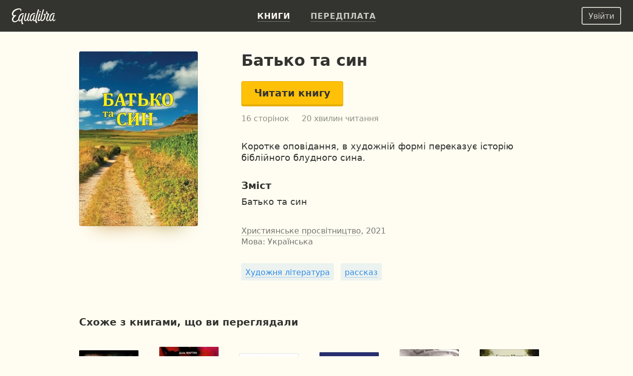

--- FILE ---
content_type: text/html; charset=UTF-8
request_url: https://equalibra.org/uk/book/batko-ta-sin/
body_size: 13731
content:
<!DOCTYPE html>
<!--[if lt IE 7]>
<html class="lt-ie9 lt-ie8 lt-ie7" prefix="og: http://ogp.me/ns#"> <![endif]-->
<!--[if IE 7]>
<html class="lt-ie9 lt-ie8" prefix="og: http://ogp.me/ns#"> <![endif]-->
<!--[if IE 8]>
<html class="lt-ie9" prefix="og: http://ogp.me/ns#"> <![endif]-->
<!--[if gt IE 8]><!-->
<html class="deploy-production"
      prefix="og: http://ogp.me/ns#" lang="uk"> <!--<![endif]-->
<head>
    <meta charset="utf-8">
    <meta http-equiv="X-UA-Compatible" content="IE=edge">
    <meta name="theme-color" content="#333330">

    <link rel="shortcut icon" type="image/x-icon" href="/favicon.ico?v=2">

    <link rel="stylesheet" media="all" href="/css/reset.css">
    <!--[if lt IE 10]>
    <link rel="stylesheet" media="all" href="/css/ie9.css">
    <![endif]-->

    <link rel="stylesheet" href="/css/style_responsive.css?v=dcca87f8f1ea774b665eff30f5700570">

    
    <link rel="apple-touch-icon" href="/apple-touch-icon.png">

    <meta property="og:type" content="book" />
<meta property="og:url" content="https://equalibra.org/uk/book/batko-ta-sin/" />
<meta property="book:release_date" content="2021" />
<meta property="book:tag" content="рассказ" />
<meta name="keywords" content="рассказ" />
<meta property="og:site_name" content="Еквалібра — електронні книги для християн" />
<meta property="fb:app_id" content="819962901364197" />
<meta property="twitter:site" content="@equalibrabooks" />
<meta property="og:title" content="Батько та син — читати книгу онлайн" />
<meta property="twitter:title" content="Батько та син — читати книгу онлайн" />
<meta property="twitter:image:alt" content="Батько та син — читати книгу онлайн" />
<meta property="og:description" content="Коротке оповідання, в художній формі переказує історію біблійного блудного сина." />
<meta property="twitter:description" content="Коротке оповідання, в художній формі переказує історію біблійного блудного сина." />
<meta name="description" content="Коротке оповідання, в художній формі переказує історію біблійного блудного сина." />
<meta property="og:image:secure_url" content="https://d348r2h59y5ilj.cloudfront.net/large/book/611a1414cf5bc4.99123454/3042-batko-ta-sin.jpg" />
<meta property="og:image" content="http://d348r2h59y5ilj.cloudfront.net/large/book/611a1414cf5bc4.99123454/3042-batko-ta-sin.jpg" />
<meta property="twitter:image" content="https://d348r2h59y5ilj.cloudfront.net/large/book/611a1414cf5bc4.99123454/3042-batko-ta-sin.jpg" />
<meta property="og:image:height" content="294" />
<meta property="og:image:width" content="200" />
<link rel="amphtml" href="https://equalibra.org/uk/amp/book/batko-ta-sin/" />
<link rel="image_src" href="https://d348r2h59y5ilj.cloudfront.net/large/book/611a1414cf5bc4.99123454/3042-batko-ta-sin.jpg" />
<link rel="canonical" href="https://equalibra.org/uk/book/batko-ta-sin/" />
<link hreflang="ru" rel="alternate" href="https://equalibra.org/ru/book/batko-ta-sin/" />
<link hreflang="uk" rel="alternate" href="https://equalibra.org/uk/book/batko-ta-sin/" />
<link hreflang="en" rel="alternate" href="https://equalibra.org/en/book/batko-ta-sin/" />
<title>Батько та син — читати книгу онлайн</title>

    <meta name="apple-mobile-web-app-title"
          content="Батько та син">

    <meta name="viewport" content="width=device-width, initial-scale=1">
    <meta name="apple-mobile-web-app-capable" content="yes">
    <meta name="mobile-web-app-capable" content="yes">
    <meta name="apple-mobile-web-app-status-bar-style" content="black">

            <meta name="apple-itunes-app" content="app-id=1154528575">
    
    <script>
        var onReady = [];
    </script>
    <script src="/js/modernizr.custom.js"></script>

            <meta property="fb:pages" content="470717269609932"/>
    
            <!-- Google Tag Manager -->
        <script>(function (w, d, s, l, i) {
                w[l] = w[l] || [];
                w[l].push({
                    'gtm.start':
                        new Date().getTime(), event: 'gtm.js'
                });
                var f = d.getElementsByTagName(s)[0],
                    j = d.createElement(s), dl = l != 'dataLayer' ? '&l=' + l : '';
                j.async = true;
                j.src =
                    'https://www.googletagmanager.com/gtm.js?id=' + i + dl;
                f.parentNode.insertBefore(j, f);
            })(window, document, 'script', 'dataLayer', 'GTM-WV3JRP');</script>
        <!-- End Google Tag Manager -->
    
            <script>
            var _rollbarConfig = {
                accessToken: "46801b330bbc4170b83e4ca880350c1d",
                captureUncaught: true,
                captureUnhandledRejections: true,
                payload: {
                    environment: "production"
                }
            };
            // Rollbar Snippet
            !function (r) {
                function e(n) {
                    if (o[n]) return o[n].exports;
                    var t = o[n] = {exports: {}, id: n, loaded: !1};
                    return r[n].call(t.exports, t, t.exports, e), t.loaded = !0, t.exports
                }

                var o = {};
                return e.m = r, e.c = o, e.p = "", e(0)
            }([function (r, e, o) {
                "use strict";
                var n = o(1), t = o(4);
                _rollbarConfig = _rollbarConfig || {}, _rollbarConfig.rollbarJsUrl = _rollbarConfig.rollbarJsUrl || "https://cdnjs.cloudflare.com/ajax/libs/rollbar.js/2.4.4/rollbar.min.js", _rollbarConfig.async = void 0 === _rollbarConfig.async || _rollbarConfig.async;
                var a = n.setupShim(window, _rollbarConfig), l = t(_rollbarConfig);
                window.rollbar = n.Rollbar, a.loadFull(window, document, !_rollbarConfig.async, _rollbarConfig, l)
            }, function (r, e, o) {
                "use strict";

                function n(r) {
                    return function () {
                        try {
                            return r.apply(this, arguments)
                        } catch (r) {
                            try {
                                console.error("[Rollbar]: Internal error", r)
                            } catch (r) {
                            }
                        }
                    }
                }

                function t(r, e) {
                    this.options = r, this._rollbarOldOnError = null;
                    var o = s++;
                    this.shimId = function () {
                        return o
                    }, "undefined" != typeof window && window._rollbarShims && (window._rollbarShims[o] = {
                        handler: e,
                        messages: []
                    })
                }

                function a(r, e) {
                    if (r) {
                        var o = e.globalAlias || "Rollbar";
                        if ("object" == typeof r[o]) return r[o];
                        r._rollbarShims = {}, r._rollbarWrappedError = null;
                        var t = new p(e);
                        return n(function () {
                            e.captureUncaught && (t._rollbarOldOnError = r.onerror, i.captureUncaughtExceptions(r, t, !0), i.wrapGlobals(r, t, !0)), e.captureUnhandledRejections && i.captureUnhandledRejections(r, t, !0);
                            var n = e.autoInstrument;
                            return e.enabled !== !1 && (void 0 === n || n === !0 || "object" == typeof n && n.network) && r.addEventListener && (r.addEventListener("load", t.captureLoad.bind(t)), r.addEventListener("DOMContentLoaded", t.captureDomContentLoaded.bind(t))), r[o] = t, t
                        })()
                    }
                }

                function l(r) {
                    return n(function () {
                        var e = this, o = Array.prototype.slice.call(arguments, 0),
                            n = {shim: e, method: r, args: o, ts: new Date};
                        window._rollbarShims[this.shimId()].messages.push(n)
                    })
                }

                var i = o(2), s = 0, d = o(3), c = function (r, e) {
                    return new t(r, e)
                }, p = function (r) {
                    return new d(c, r)
                };
                t.prototype.loadFull = function (r, e, o, t, a) {
                    var l = function () {
                        var e;
                        if (void 0 === r._rollbarDidLoad) {
                            e = new Error("rollbar.js did not load");
                            for (var o, n, t, l, i = 0; o = r._rollbarShims[i++];) for (o = o.messages || []; n = o.shift();) for (t = n.args || [], i = 0; i < t.length; ++i) if (l = t[i], "function" == typeof l) {
                                l(e);
                                break
                            }
                        }
                        "function" == typeof a && a(e)
                    }, i = !1, s = e.createElement("script"), d = e.getElementsByTagName("script")[0], c = d.parentNode;
                    s.crossOrigin = "", s.src = t.rollbarJsUrl, o || (s.async = !0), s.onload = s.onreadystatechange = n(function () {
                        if (!(i || this.readyState && "loaded" !== this.readyState && "complete" !== this.readyState)) {
                            s.onload = s.onreadystatechange = null;
                            try {
                                c.removeChild(s)
                            } catch (r) {
                            }
                            i = !0, l()
                        }
                    }), c.insertBefore(s, d)
                }, t.prototype.wrap = function (r, e, o) {
                    try {
                        var n;
                        if (n = "function" == typeof e ? e : function () {
                            return e || {}
                        }, "function" != typeof r) return r;
                        if (r._isWrap) return r;
                        if (!r._rollbar_wrapped && (r._rollbar_wrapped = function () {
                            o && "function" == typeof o && o.apply(this, arguments);
                            try {
                                return r.apply(this, arguments)
                            } catch (o) {
                                var e = o;
                                throw e && ("string" == typeof e && (e = new String(e)), e._rollbarContext = n() || {}, e._rollbarContext._wrappedSource = r.toString(), window._rollbarWrappedError = e), e
                            }
                        }, r._rollbar_wrapped._isWrap = !0, r.hasOwnProperty)) for (var t in r) r.hasOwnProperty(t) && (r._rollbar_wrapped[t] = r[t]);
                        return r._rollbar_wrapped
                    } catch (e) {
                        return r
                    }
                };
                for (var u = "log,debug,info,warn,warning,error,critical,global,configure,handleUncaughtException,handleUnhandledRejection,captureEvent,captureDomContentLoaded,captureLoad".split(","), f = 0; f < u.length; ++f) t.prototype[u[f]] = l(u[f]);
                r.exports = {setupShim: a, Rollbar: p}
            }, function (r, e) {
                "use strict";

                function o(r, e, o) {
                    if (r) {
                        var t;
                        if ("function" == typeof e._rollbarOldOnError) t = e._rollbarOldOnError; else if (r.onerror) {
                            for (t = r.onerror; t._rollbarOldOnError;) t = t._rollbarOldOnError;
                            e._rollbarOldOnError = t
                        }
                        var a = function () {
                            var o = Array.prototype.slice.call(arguments, 0);
                            n(r, e, t, o)
                        };
                        o && (a._rollbarOldOnError = t), r.onerror = a
                    }
                }

                function n(r, e, o, n) {
                    r._rollbarWrappedError && (n[4] || (n[4] = r._rollbarWrappedError), n[5] || (n[5] = r._rollbarWrappedError._rollbarContext), r._rollbarWrappedError = null), e.handleUncaughtException.apply(e, n), o && o.apply(r, n)
                }

                function t(r, e, o) {
                    if (r) {
                        "function" == typeof r._rollbarURH && r._rollbarURH.belongsToShim && r.removeEventListener("unhandledrejection", r._rollbarURH);
                        var n = function (r) {
                            var o, n, t;
                            try {
                                o = r.reason
                            } catch (r) {
                                o = void 0
                            }
                            try {
                                n = r.promise
                            } catch (r) {
                                n = "[unhandledrejection] error getting `promise` from event"
                            }
                            try {
                                t = r.detail, !o && t && (o = t.reason, n = t.promise)
                            } catch (r) {
                                t = "[unhandledrejection] error getting `detail` from event"
                            }
                            o || (o = "[unhandledrejection] error getting `reason` from event"), e && e.handleUnhandledRejection && e.handleUnhandledRejection(o, n)
                        };
                        n.belongsToShim = o, r._rollbarURH = n, r.addEventListener("unhandledrejection", n)
                    }
                }

                function a(r, e, o) {
                    if (r) {
                        var n, t,
                            a = "EventTarget,Window,Node,ApplicationCache,AudioTrackList,ChannelMergerNode,CryptoOperation,EventSource,FileReader,HTMLUnknownElement,IDBDatabase,IDBRequest,IDBTransaction,KeyOperation,MediaController,MessagePort,ModalWindow,Notification,SVGElementInstance,Screen,TextTrack,TextTrackCue,TextTrackList,WebSocket,WebSocketWorker,Worker,XMLHttpRequest,XMLHttpRequestEventTarget,XMLHttpRequestUpload".split(",");
                        for (n = 0; n < a.length; ++n) t = a[n], r[t] && r[t].prototype && l(e, r[t].prototype, o)
                    }
                }

                function l(r, e, o) {
                    if (e.hasOwnProperty && e.hasOwnProperty("addEventListener")) {
                        for (var n = e.addEventListener; n._rollbarOldAdd && n.belongsToShim;) n = n._rollbarOldAdd;
                        var t = function (e, o, t) {
                            n.call(this, e, r.wrap(o), t)
                        };
                        t._rollbarOldAdd = n, t.belongsToShim = o, e.addEventListener = t;
                        for (var a = e.removeEventListener; a._rollbarOldRemove && a.belongsToShim;) a = a._rollbarOldRemove;
                        var l = function (r, e, o) {
                            a.call(this, r, e && e._rollbar_wrapped || e, o)
                        };
                        l._rollbarOldRemove = a, l.belongsToShim = o, e.removeEventListener = l
                    }
                }

                r.exports = {captureUncaughtExceptions: o, captureUnhandledRejections: t, wrapGlobals: a}
            }, function (r, e) {
                "use strict";

                function o(r, e) {
                    this.impl = r(e, this), this.options = e, n(o.prototype)
                }

                function n(r) {
                    for (var e = function (r) {
                        return function () {
                            var e = Array.prototype.slice.call(arguments, 0);
                            if (this.impl[r]) return this.impl[r].apply(this.impl, e)
                        }
                    }, o = "log,debug,info,warn,warning,error,critical,global,configure,handleUncaughtException,handleUnhandledRejection,_createItem,wrap,loadFull,shimId,captureEvent,captureDomContentLoaded,captureLoad".split(","), n = 0; n < o.length; n++) r[o[n]] = e(o[n])
                }

                o.prototype._swapAndProcessMessages = function (r, e) {
                    this.impl = r(this.options);
                    for (var o, n, t; o = e.shift();) n = o.method, t = o.args, this[n] && "function" == typeof this[n] && ("captureDomContentLoaded" === n || "captureLoad" === n ? this[n].apply(this, [t[0], o.ts]) : this[n].apply(this, t));
                    return this
                }, r.exports = o
            }, function (r, e) {
                "use strict";
                r.exports = function (r) {
                    return function (e) {
                        if (!e && !window._rollbarInitialized) {
                            r = r || {};
                            for (var o, n, t = r.globalAlias || "Rollbar", a = window.rollbar, l = function (r) {
                                return new a(r)
                            }, i = 0; o = window._rollbarShims[i++];) n || (n = o.handler), o.handler._swapAndProcessMessages(l, o.messages);
                            window[t] = n, window._rollbarInitialized = !0
                        }
                    }
                }
            }]);
            // End Rollbar Snippet
        </script>
    
</head>
<body>
<header>
            <!-- Google Tag Manager (noscript) -->
        <noscript>
            <iframe src="https://www.googletagmanager.com/ns.html?id=GTM-WV3JRP"
                    height="0" width="0" style="display:none;visibility:hidden"></iframe>
        </noscript>
        <!-- End Google Tag Manager (noscript) -->
        
            <span itemscope class="hidden" itemtype="https://schema.org/BreadcrumbList">
        <span itemprop="itemListElement" itemscope itemtype="https://schema.org/ListItem">
            <a href="/" id="/" itemscope itemtype="https://schema.org/WebPage" itemprop="item">
                <span itemprop="name">Главная</span>
            </a>
            <meta itemprop="position" content="1"/>
        </span>

                
        <span>
            <span itemprop="itemListElement" itemscope itemtype="https://schema.org/ListItem">
                <a href="/uk/library/" id="/uk/library/" itemscope itemtype="https://schema.org/WebPage"
                   itemprop="item">
                    <span itemprop="name">Бібліотека</span>
                </a>
                <meta itemprop="position" content="2"/>
            </span>


                
        <span>
            <span itemprop="itemListElement" itemscope itemtype="https://schema.org/ListItem">
                <a href="/uk/category/fiction/" id="/uk/category/fiction/" itemscope itemtype="https://schema.org/WebPage"
                   itemprop="item">
                    <span itemprop="name">Художня література</span>
                </a>
                <meta itemprop="position" content="3"/>
            </span>


        
                    </span>
                </span>
            </span>
    

    <div class="mainMenu menu">
        <div class="widget widget-menu-new widget-MenuNew"><a href="/uk/index/" id="big-logo">
    <svg xmlns="http://www.w3.org/2000/svg" width="88" height="32" fill="currentColor" role="img" aria-labelledby="svg-big-logo-title">
        <title id="svg-big-logo-title">Еквалібра — електронні книги для християн</title>
        <path d="M57.65 8.03c.59-.36 1.24-.75.82-1.67-.5-1.13-2.01-.78-2.01-.78-.29.61-.79 1.67-.53 2.22.3.64 1.14.59 1.72.23m-2.93-4.15c.18-.59.33-1 .12-1.37-.55-.97-2.12-.6-2.12-.6a304.13 304.13 0 00-5.23 19.82l-.1.65c-.58.85-1.27 1.62-2 1.72-.72.1-1.44-.5-.9-2.77.63-2.73 1.12-4.6 1.85-6.92.18-.58.24-.89.03-1.21-.58-.86-1.76-.57-1.76-.57a83.65 83.65 0 00-1.94 6.85c-.58 2.1-2.58 4.71-3.61 4.38-.87-.28-1.17-2.24-.58-4.96.58-2.62 2.09-5.65 4.11-6.85a5.7 5.7 0 013.78-.89c.42.04.98.23 1.1.28.34-.72-.12-1.72-1.11-1.97a7.25 7.25 0 00-4.37.54c-2.95 1.3-4.95 4.6-5.63 8.22-.24 1.25-.3 2.33-.23 3.27-.75 1.24-1.84 2.67-2.66 2.31-.45-.2-.5-1.24-.46-1.7.2-2.25.95-5.1 2.82-10.69.26-.7.3-1.1-.03-1.47-.53-.57-1.84-.42-1.84-.42a118.51 118.51 0 00-2.87 10.06c-.4 1.72-2.46 4.83-3.65 4.34-.7-.28-.63-1.94-.56-2.7.2-2.34 1.12-5.29 2.58-10.05.09-.29.38-.89-.07-1.27-.7-.6-1.86-.35-1.86-.35-1.41 4.27-2.8 9.35-2.8 12.79 0 2.62 1.78 3.39 2.44 3.4 2.15 0 3.95-3.16 3.95-3.16.1 1.84.7 2.98 1.76 3.14 1.15.18 2.57-1.24 3.55-2.52.46 1.52 1.32 2.35 2.13 2.52 1.88.37 3.96-3 3.96-3s.37 2.7 2.09 3c.96.17 1.85-.36 2.65-1.2a9.5 9.5 0 001.14 4.17c.33.6 1.28 1 2.08.67.92-.38.94-1.16.94-1.16-1.07-1.14-2.35-3.55-1.56-6.98 1.2-5.21 2.58-10.2 4.86-17.35"/>
        <path d="M87.08 21.5c-.2 1.56-1.39 2.73-2.25 2.57-.5-.1-.98-.47-.87-2.28.17-2.63 1.1-5.12 1.9-7.39.2-.57.27-.76.02-1.21-.47-.83-1.73-.57-1.73-.57a53.73 53.73 0 00-1.99 6.84c-.55 1.97-2.53 4.7-3.55 4.37-.85-.28-1.14-2.24-.56-4.95.56-2.62 2.05-5.65 4.04-6.84.95-.57 2.39-1.19 4.8-.61.4-.77.04-1.52-.97-1.85a6.4 6.4 0 00-4.42.42c-2.9 1.3-4.87 4.6-5.54 8.21-.19 1-.26 1.9-.24 2.7-.56 1.46-1.8 2.82-2.77 3.16-.69.24-1.27.14-1.35-1.1-.17-2.84 1.58-5.9 3.38-10.15.68-1.6.39-1.97-.45-2.17-1.48-.35-2.32-.72-3.16-2.19.34-1.3.1-2.3.1-2.3-.71-.5-1.7-.43-2.08.2-.27.45-.15 1.2.11 1.88-.2 1.88-.85 2.98-2.19 3.66-.44-.8-1.43-1.27-2.26-.82-1.2.65-.72 2.15-.72 2.15s.69.15 1.51.1c.24 3.4-.68 7.34-3.1 9.49-1.9 1.67-3.78 1.49-2.5-3.36 1.36-5.18 2.1-8.08 4.07-14.45.38-1.24.77-2.12.44-2.61-.55-.85-1.96-.47-1.96-.47A334.6 334.6 0 0058.2 19c-.24.97-.35 1.88-.36 2.69-1.04 1.17-3 2.56-3.32 1.25-.24-1.03 1.3-6.32 2.83-10.82.2-.59.35-1.06-.06-1.53-.52-.6-1.86-.42-1.86-.42-1.14 3.79-2.38 8.3-3.07 11.52-.53 2.5.37 3.62 1.33 3.95 1.46.49 3.27-1.09 4.33-2.27.34 1.33 1.13 2.18 2.4 2.34 1.04.13 2.93-.72 4.32-2 2.23-2.06 3.91-6.17 3.08-10.87 1.14-.49 2.13-1.6 2.9-2.82.51.77.7 1.4 1.67 2.04-.61 2.4-2.3 5.84-2.85 8.28-.88 3.98 1.04 5.53 2.84 5.38 1.57-.14 2.81-1.47 3.6-2.72.44 1.67 1.33 2.6 2.17 2.77 1.84.38 3.87-3.07 3.87-3.07s.3 2.65 2.14 3.02c1.3.26 2.53-.28 3.35-1.7.35-.61.87-2.2-.42-2.51M22.71 9.75c-4.81 0-7.5 3.24-8.98 7.45a11.13 11.13 0 00-.63 4.64c-1.37 1.52-3.3 3.12-5.4 3.8C2.22 27.4 1.2 20.8 6 16.82c.43-.36 1.38-1.17 2.43-1.88.86-.59.05-1.32-1.24-1.46-.92-.1-1.7.44-3.01.1-1.47-.37-1.85-2.2-1.15-4 1.78-4.55 7.25-7.35 11.64-7.52 2.02-.08 2.78.52 2.94 1.13.18.69-.15 1.52-1.07 1.97.6.95 3.38-.1 2.8-2.59-.28-1.16-1.7-2.46-4.4-2.57C9.36-.22 2.56 2.82.45 8.51c-1.08 2.91-.23 6.4 2.67 7.01l.08.02c-6.15 6.72-1.86 13.23 3.37 12.42 3.16-.49 5.52-2.54 6.95-4.1a4.4 4.4 0 001.52 2.2c2.07 1.4 4.37-2.88 4.33-2.7-.6 3.07-.1 5.8.56 7.49.34.89.8 1.36 1.35 1.4 1.14.07 1.84-.54 1.89-1.44-1.62-1.9-1.96-5.23-1.76-6.85.32-2.6 2.17-8.93 2.27-9.26.15-.45.16-.8-.06-1.11-.5-.7-1.73-.44-1.73-.44-1 3.21-1.14 3.8-1.94 6.86-.67 1.52-2.89 5.2-4.08 4.13-.78-.7-1.09-2.47-.18-5.6.84-2.9 2.64-5.34 4.57-6.25a6.39 6.39 0 013.62-.63c.2.02.66.13.66.13.63-1.02-.47-2.04-1.83-2.04"/>
    </svg>
</a>
<a href="/uk/index/" id="small-logo">
    <svg xmlns="http://www.w3.org/2000/svg" width="27" height="32" fill="currentColor" role="img" aria-labelledby="svg-small-logo-title">
        <title id="svg-small-logo-title">Еквалібра — електронні книги для християн</title>
        <path d="M22.68 9.68c-4.81 0-7.5 3.2-8.97 7.39a10.96 10.96 0 00-.62 4.6c-1.38 1.5-3.31 3.1-5.4 3.76-5.47 1.75-6.5-4.78-1.7-8.74.43-.35 1.38-1.15 2.43-1.86.86-.58.05-1.3-1.24-1.45-.91-.1-1.7.44-3 .11-1.47-.37-1.85-2.2-1.15-3.98C4.81 5 10.27 2.2 14.65 2.05c2.01-.07 2.77.51 2.93 1.12.19.69-.14 1.52-1.06 1.96.6.94 3.37-.1 2.79-2.57-.28-1.15-1.7-2.44-4.4-2.55C9.36-.22 2.57 2.8.46 8.44c-1.08 2.9-.23 6.36 2.66 6.96l.09.02c-6.15 6.66-1.87 13.12 3.36 12.32 3.16-.48 5.51-2.52 6.94-4.07.36 1 .9 1.77 1.51 2.19 2.07 1.39 4.37-2.86 4.33-2.68-.6 3.04-.09 5.75.56 7.43.34.88.8 1.35 1.35 1.38 1.13.08 1.83-.53 1.88-1.42-1.6-1.89-1.95-5.19-1.75-6.8.31-2.57 2.16-8.86 2.27-9.18.14-.45.16-.8-.07-1.11-.49-.7-1.73-.43-1.73-.43-.99 3.19-1.13 3.77-1.93 6.8-.67 1.5-2.88 5.16-4.08 4.1-.77-.69-1.08-2.45-.17-5.56.84-2.87 2.63-5.3 4.56-6.2a6.4 6.4 0 014.28-.5c.62-1-.48-2.01-1.84-2.01"/>
    </svg>
</a>
<div class="menu-actions" itemscope itemtype="http://schema.org/SiteNavigationElement">
    <ul>
                    <li><a href="/uk/library/" class="active"><b>Книги</b></a></li>
                <li><a href="/uk/pricing/"><b>Передплата</b></a></li>
        <li class="mobile-menu">
            <div class="mobile-menu-button"><img src="/img/expand-more-white.svg" alt="expand menu" width="24" height="24"></div>
        </li>
    </ul>
</div>
<div class="menu-mobile">
    <ul>
                <li><a href="/uk/pricing/"><b>Передплата</b></a></li>
    </ul>
</div></div>        <aside>
            <div class="widget widget-menu-user-new widget-UserMenuNew"><button class="btn-white-inverse btn-sm login-button" id="login-button" rel="popup" rev="#modal-login">Увійти</button></div>        </aside>
    </div>
    <div class="secondary">
        <div class="container">
            <div class="top"></div>
            <div class="section">
                            </div>
            <aside>
                            </aside>
        </div>
        <div class="clear"></div>
    </div>
</header>

<div class="main_top">
    <div class="container">
            </div>
</div>

<section class="main">
    <div class="section">
        <div class="widget widget-responsive-book-info widget-ResponsiveBookInfo"><style>
        .widget-ResponsiveBookInfo .cover {
            width: 240px;
            height: 353px;
        }

        @media (max-width: 767px) {
            .widget-ResponsiveBookInfo .cover {
                width: 200px;
                height: 294px;
            }
        }

        @media (min-width: 1400px) {
            .widget-ResponsiveBookInfo .cover {
                width: 350px;
                height: 515px;
            }
        }
    </style>

<div class="content">
    <div class="book-page-content" itemscope itemtype="http://schema.org/Book">
        <span itemprop="bookFormat" itemscope itemtype="http://schema.org/EBook"></span>
        <div class="book-cover-big">
            <div class="fixed-layer">
                <div class="cover-margin">

                    <div class="cover-frame">
                        <img src="https://d348r2h59y5ilj.cloudfront.net/extralarge/book/611a1414cf5bc4.99123454/3042-batko-ta-sin.jpg"
                             srcset="https://d348r2h59y5ilj.cloudfront.net/medium2x/book/611a1414cf5bc4.99123454/3042-batko-ta-sin.jpg 240w, https://d348r2h59y5ilj.cloudfront.net/extralarge/book/611a1414cf5bc4.99123454/3042-batko-ta-sin.jpg 350w, https://d348r2h59y5ilj.cloudfront.net/medium3x/book/611a1414cf5bc4.99123454/3042-batko-ta-sin.jpg 480w, https://d348r2h59y5ilj.cloudfront.net/extralarge2x/book/611a1414cf5bc4.99123454/3042-batko-ta-sin.jpg 700w"
                             sizes="(max-width: 1399px) 240px, 350px"
                             style="background-color: #D7A147"
                             class="cover"
                             loading="lazy"
                             title="Батько та син"
                             alt="Батько та син">
                        <div class="blured-cover">
                            <img src="https://d348r2h59y5ilj.cloudfront.net/micro/book/611a1414cf5bc4.99123454/3042-batko-ta-sin.jpg" itemprop="image" alt="Батько та син">
                        </div>
                    </div>

                    <div class="hidden-read-button">
                                    <button data-id="3042" data-type="trial"
                                            class="open-reader btn-yellow">Читати книгу</button>

                    </div>


                </div>
            </div>
        </div>
        <div class="page-content">
            <div class="mr book-main-information">
                <div class="cover-row">
                    <div class="cover-frame">
                        <img src="https://d348r2h59y5ilj.cloudfront.net/medium2x/book/611a1414cf5bc4.99123454/3042-batko-ta-sin.jpg"
                             srcset="https://d348r2h59y5ilj.cloudfront.net/large/book/611a1414cf5bc4.99123454/3042-batko-ta-sin.jpg 200w, https://d348r2h59y5ilj.cloudfront.net/large2x/book/611a1414cf5bc4.99123454/3042-batko-ta-sin.jpg 400w, https://d348r2h59y5ilj.cloudfront.net/medium2x/book/611a1414cf5bc4.99123454/3042-batko-ta-sin.jpg 240w, https://d348r2h59y5ilj.cloudfront.net/medium3x/book/611a1414cf5bc4.99123454/3042-batko-ta-sin.jpg 480w"
                             sizes="(max-width: 767px) 200px, 240px"
                             class="cover"
                             loading="lazy"
                             title="Батько та син"
                             alt="Батько та син"
                             style="background: #D7A147"
                        >
                        <div class="blured-cover">
                            <img src="https://d348r2h59y5ilj.cloudfront.net/large/book/611a1414cf5bc4.99123454/3042-batko-ta-sin.jpg" alt="Батько та син">
                        </div>
                    </div>
                </div>
                <div class="book-header">
                    <h1 itemprop="name">Батько та син</h1>
                </div>

                            <button data-id="3042" data-type="trial"
                                    class="open-reader btn-yellow" id="readButton">Читати книгу</button>


                    <div class="book-counters">
                        <span>16 сторінок</span>
                            <span class="book-counters-hours">20 хвилин читання</span>
                    </div>

            </div>
            <div class="clear"></div>
            <div class="mr book-description">
                <div class="book-description-text" itemprop="description">
                    <p>Коротке оповідання, в художній формі переказує історію біблійного блудного сина.</p>

                </div>
            </div>

                <div class="mr book-content">
                    <h3>Зміст</h3>
                    <div class="book-description-content">
                        <p>Батько та син</p>
                    </div>
                </div>

            <div class="mr book-information">
                <span itemprop="publisher"
                                     itemscope
                                     itemtype="https://schema.org/Organization"><meta
                        itemprop="name"
                        content="Християнське просвітництво"><a
                        itemprop="url"
                        href="/uk/publisher/christian-enlightenment/"
                >Християнське просвітництво</a></span>,
                2021 

                    <br>

                
                    <meta itemprop="inLanguage" content="ukr"/>Мова: Українська
                    <br>
                
            </div>

                <ul class="mr tags">
                            <li><a data-type="category" href="/uk/category/fiction/">Художня література</a></li>
                            <li><a data-type="tag" href="/uk/tag/рассказ/">рассказ</a></li>
                </ul>

        </div>
    </div>

    <div class="clear"></div>
</div></div><div class="widget widget-books-interesting widget-ResponsiveBooksSlider"><div class="content">
            <div class="mr recommend-books-block">
                <h3>Схоже з книгами, що ви переглядали</h3>
            </div>

        <div class="slider-books recommend-books">
                <div class="small-book-block">
                    <a href="/uk/book/time-for-truth-a-challenge-to-skeptics/">
                        <div class="wrapper">
                            <div class="cover-frame small-cover-frame"><img src="https://d348r2h59y5ilj.cloudfront.net/medium/book/5fb0f49a3d2805.55858886/642-time-for-truth-a-challenge-to-skeptics.jpg"
                                                                            srcset="https://d348r2h59y5ilj.cloudfront.net/medium2x/book/5fb0f49a3d2805.55858886/642-time-for-truth-a-challenge-to-skeptics.jpg 2x"
                                                                            alt="Time for Truth: A Challenge to Skeptics"
                                                                            style="background-color: #A37553"
                                                                            loading="lazy"
                                                                            class="cover small-cover"></div>
                        </div>
                    </a>
                    <a href="/uk/book/time-for-truth-a-challenge-to-skeptics/" class="title">Time for Truth: A Challenge to Skeptics</a>
                            <a href="/uk/author/steve-copland/" class="author">Steve Copland</a>
                    <span class="new-badge-free">Безкоштовно</span>
                </div>
                <div class="small-book-block">
                    <a href="/uk/book/est-li-tam-kto-nibud-poisk-smysla-v-zaputannom-mire/">
                        <div class="wrapper">
                            <div class="cover-frame small-cover-frame"><img src="https://d348r2h59y5ilj.cloudfront.net/medium/book/5fb0e129bb7214.02414565/2137-est-li-tam-kto-nibud-poisk-smysla-v-zaputannom-mire.jpg"
                                                                            srcset="https://d348r2h59y5ilj.cloudfront.net/medium2x/book/5fb0e129bb7214.02414565/2137-est-li-tam-kto-nibud-poisk-smysla-v-zaputannom-mire.jpg 2x"
                                                                            alt="Есть ли там кто-нибудь? Поиск смысла в запутанном мире"
                                                                            style="background-color: #A51338"
                                                                            loading="lazy"
                                                                            class="cover small-cover"></div>
                        </div>
                    </a>
                    <a href="/uk/book/est-li-tam-kto-nibud-poisk-smysla-v-zaputannom-mire/" class="title">Есть ли там кто-нибудь? Поиск смысла в запутанном мире</a>
                            <a href="/uk/author/dave-martin/" class="author">Дэйв Мартин</a>
                    <span class="new-badge-free">Безкоштовно</span>
                </div>
                <div class="small-book-block">
                    <a href="/uk/book/hristos-i-kultura-novyy-vzglyad/">
                        <div class="wrapper">
                            <div class="cover-frame small-cover-frame"><img src="https://d348r2h59y5ilj.cloudfront.net/medium/book/5fb0dd09c1bf01.77877660/2426-hristos-i-kultura-novyy-vzglyad.jpg"
                                                                            srcset="https://d348r2h59y5ilj.cloudfront.net/medium2x/book/5fb0dd09c1bf01.77877660/2426-hristos-i-kultura-novyy-vzglyad.jpg 2x"
                                                                            alt="Христос и культура: новый взгляд"
                                                                            style="background-color: #301117"
                                                                            loading="lazy"
                                                                            class="cover small-cover"></div>
                        </div>
                    </a>
                    <a href="/uk/book/hristos-i-kultura-novyy-vzglyad/" class="title">Христос и культура: новый взгляд</a>
                            <a href="/uk/author/donald-carson/" class="author">Дональд Карсон</a>
                    <span class="new-badge-free">Безкоштовно</span>
                </div>
                <div class="small-book-block">
                    <a href="/uk/book/nevidimye-ruki/">
                        <div class="wrapper">
                            <div class="cover-frame small-cover-frame"><img src="https://d348r2h59y5ilj.cloudfront.net/medium/book/5fb0f97d7f2f50.36398763/161-nevidimye-ruki.jpg"
                                                                            srcset="https://d348r2h59y5ilj.cloudfront.net/medium2x/book/5fb0f97d7f2f50.36398763/161-nevidimye-ruki.jpg 2x"
                                                                            alt="Невидимые руки"
                                                                            style="background-color: #272F70"
                                                                            loading="lazy"
                                                                            class="cover small-cover"></div>
                        </div>
                    </a>
                    <a href="/uk/book/nevidimye-ruki/" class="title">Невидимые руки</a>
                            <a href="/uk/author/vera-kuschnir/" class="author">Вера Кушнир</a>
                    
                </div>
                <div class="small-book-block">
                    <a href="/uk/book/revnost-po-vere-dva-vzglyada-na-fundamentalizm/">
                        <div class="wrapper">
                            <div class="cover-frame small-cover-frame"><img src="https://d348r2h59y5ilj.cloudfront.net/medium/book/5fb0e6bff00a10.29504312/1717-revnost-po-vere-dva-vzglyada-na-fundamentalizm.jpg"
                                                                            srcset="https://d348r2h59y5ilj.cloudfront.net/medium2x/book/5fb0e6bff00a10.29504312/1717-revnost-po-vere-dva-vzglyada-na-fundamentalizm.jpg 2x"
                                                                            alt="Ревность по вере? Два взгляда на фундаментализм"
                                                                            style="background-color: #3C3431"
                                                                            loading="lazy"
                                                                            class="cover small-cover"></div>
                        </div>
                    </a>
                    <a href="/uk/book/revnost-po-vere-dva-vzglyada-na-fundamentalizm/" class="title">Ревность по вере? Два взгляда на фундаментализм</a>
                            <a href="/uk/author/timofey-alferov/" class="author">Тимофей Алфёров,</a>
                            <a href="/uk/author/ales-dubrovskii/" class="author">Алесь Дубровский</a>
                    <span class="new-badge-free">Безкоштовно</span>
                </div>
                <div class="small-book-block">
                    <a href="/uk/book/10-zapovedey-dlya-suprugov/">
                        <div class="wrapper">
                            <div class="cover-frame small-cover-frame"><img src="https://d348r2h59y5ilj.cloudfront.net/medium/book/691f4f3476fb50.59282635/4596-10-zapovedey-dlya-suprugov.jpg"
                                                                            srcset="https://d348r2h59y5ilj.cloudfront.net/medium2x/book/691f4f3476fb50.59282635/4596-10-zapovedey-dlya-suprugov.jpg 2x"
                                                                            alt="10 заповедей для супругов"
                                                                            style="background-color: #958B56"
                                                                            loading="lazy"
                                                                            class="cover small-cover"></div>
                        </div>
                    </a>
                    <a href="/uk/book/10-zapovedey-dlya-suprugov/" class="title">10 заповедей для супругов</a>
                            <a href="/uk/author/glover-shipp/" class="author">Гловер Шипп</a>
                    
                </div>
                <div class="small-book-block">
                    <a href="/uk/book/prakticheskaya-hristianskaya-teologiya/">
                        <div class="wrapper">
                            <div class="cover-frame small-cover-frame"><img src="https://d348r2h59y5ilj.cloudfront.net/medium/book/5fb0edf69db947.30969451/1167-prakticheskaya-hristianskaya-teologiya.jpg"
                                                                            srcset="https://d348r2h59y5ilj.cloudfront.net/medium2x/book/5fb0edf69db947.30969451/1167-prakticheskaya-hristianskaya-teologiya.jpg 2x"
                                                                            alt="Практическая христианская теология"
                                                                            style="background-color: #017276"
                                                                            loading="lazy"
                                                                            class="cover small-cover"></div>
                        </div>
                    </a>
                    <a href="/uk/book/prakticheskaya-hristianskaya-teologiya/" class="title">Практическая христианская теология</a>
                            <a href="/uk/author/floyd-h-barackman/" class="author">Флойд Х. Баракман</a>
                    <span class="new-badge-free">Безкоштовно</span>
                </div>
                <div class="small-book-block">
                    <a href="/uk/book/suschestvuet-li-bog/">
                        <div class="wrapper">
                            <div class="cover-frame small-cover-frame"><img src="https://d348r2h59y5ilj.cloudfront.net/medium/book/5fb0dfcd2d2f74.16827028/2230-suschestvuet-li-bog.jpg"
                                                                            srcset="https://d348r2h59y5ilj.cloudfront.net/medium2x/book/5fb0dfcd2d2f74.16827028/2230-suschestvuet-li-bog.jpg 2x"
                                                                            alt="Существует ли Бог"
                                                                            style="background-color: #3C92C5"
                                                                            loading="lazy"
                                                                            class="cover small-cover"></div>
                        </div>
                    </a>
                    <a href="/uk/book/suschestvuet-li-bog/" class="title">Существует ли Бог</a>
                            <a href="/uk/author/don-batten/" class="author">Дон Баттен,</a>
                            <a href="/uk/author/jonathan-sarfati/" class="author">Джонатан Сарфати</a>
                    <span class="new-badge-free">Безкоштовно</span>
                </div>
                <div class="small-book-block">
                    <a href="/uk/book/v-strane-solntsa-tri-druga/">
                        <div class="wrapper">
                            <div class="cover-frame small-cover-frame"><img src="https://d348r2h59y5ilj.cloudfront.net/medium/book/5fb0f919c500a6.22451794/190-v-strane-solntsa-tri-druga.jpg"
                                                                            srcset="https://d348r2h59y5ilj.cloudfront.net/medium2x/book/5fb0f919c500a6.22451794/190-v-strane-solntsa-tri-druga.jpg 2x"
                                                                            alt="В Стране солнца · Три друга"
                                                                            style="background-color: #FEF200"
                                                                            loading="lazy"
                                                                            class="cover small-cover"></div>
                        </div>
                    </a>
                    <a href="/uk/book/v-strane-solntsa-tri-druga/" class="title">В Стране солнца · Три друга</a>
                            <a href="/uk/author/kristina-royova/" class="author">Кристина Рой</a>
                    
                </div>
                <div class="small-book-block">
                    <a href="/uk/book/prosto-hristianstvo-pohorony-velikogo-mifa/">
                        <div class="wrapper">
                            <div class="cover-frame small-cover-frame"><img src="https://d348r2h59y5ilj.cloudfront.net/medium/book/5fb0faf6872193.18693151/22-prosto-hristianstvo-pohorony-velikogo-mifa.jpg"
                                                                            srcset="https://d348r2h59y5ilj.cloudfront.net/medium2x/book/5fb0faf6872193.18693151/22-prosto-hristianstvo-pohorony-velikogo-mifa.jpg 2x"
                                                                            alt="Просто христианство • Похороны великого мифа"
                                                                            style="background-color: #C8AB67"
                                                                            loading="lazy"
                                                                            class="cover small-cover"></div>
                        </div>
                    </a>
                    <a href="/uk/book/prosto-hristianstvo-pohorony-velikogo-mifa/" class="title">Просто христианство • Похороны великого мифа</a>
                            <a href="/uk/author/clive-staples-lewis/" class="author">Клайв Стейплз Льюис</a>
                    
                </div>
        </div>
    </div></div><div class="widget widget-book-reviews widget-ResponsiveBookReviews"></div><div class="widget widget-unlimited-reading widget-ResponsiveUnlimitedReadingBanner"><div class="content">
    <a href="/uk/pricing/">
        <div class="mr banner2-flex">
            <div class="flex-col1"><img src="/img/equalibra-summer-reading_1x.png" srcset="/img/equalibra-summer-reading_2x.png 2x" alt="Безлімітне читання за передплатою"></div>
            <div class="flex-col2"><span>Безлімітне читання за передплатою</span><br>
                <button type="button" class="btn-yellow btn-sm">Передплатити</button></div>
            <div class="flex-col3"></div>
            <div class="background"></div>
        </div>
    </a>
</div></div><div class="widget widget-responsive-book-author widget-ResponsiveBookAuthor"></div><div class="widget widget-books-author widget-ResponsiveBooksSlider"></div><div class="widget widget-responsive-book-collection widget-ResponsiveBookInCollection"></div><div class="widget widget-responsive-books-seo-text widget-ResponsiveBookSeoText"><div class="content">

    <div class="mr book-footer-text">
        «Батько та син»
 можна читати онлайн або через мобільний додаток, який з часом дозволить завантажити книгу для читання офлайн. Передплата в Еквалібрі відкриває всі книги з бібліотеки для безлімітного читання, а безкоштовні книги можна читати навіть без реєстрації.
    </div>

</div></div><div class="widget widget-responsive-apps-banner widget-ResponsiveAppsBanner"><div class="content">
    <div class="mr banner1">
        <table class="table">
            <tr>
                <td class="col1"><img src="/img/equalibra-app_1x.png" srcset="/img/equalibra-app_2x.png 2x" alt="Читайте у додатку"></td>
                <td class="col2"><span>Читайте у додатку</span></td>
                <td class="col3"><a href="https://itunes.apple.com/us/app/equalibra-ebooks-for-christians/id1154528575?mt=8"
                                    target="_blank" rel="nofollow"><img src="/img/buttons/2x/AppStore_uk.png" srcset="/img/buttons/2x/AppStore_uk.png 2x" alt="Читайте у додатку"></a> <a
                    href="https://play.google.com/store/apps/details?id=com.equalibra.app"
                    target="_blank" rel="nofollow"><img src="/img/buttons/2x/PlayMarket_uk.png" srcset="/img/buttons/2x/PlayMarket_uk.png 2x" alt="Читайте у додатку"></a></td>
                <td class="col4"><a href="/app" rel="nofollow"><svg xmlns="http://www.w3.org/2000/svg" width="24" height="24" fill="currentColor" viewBox="0 0 24 24">
                    <path d="M12 4l-1.4 1.4 5.6 5.6H4v2h12.2l-5.6 5.6L12 20l8-8z"/>
                </svg></a></td>
            </tr>
        </table>
        <div class="background"></div>
    </div>
</div></div>    </div>
    <aside>
            </aside>
</section>

<div class="content">
    <footer>
        <div class="section">
            <div class="widget widget-menu-footer widget-ResponsiveFooter"><div class="footer mr">
    <div class="col-1">
        ІНФОРМАЦІЯ
        <ul>
            <li><a href="/uk/owners/">Правовласникам</a></li>
            <li><a href="/uk/terms/">Угода користувача</a></li>
            <li><a href="/uk/reader/">Читалка</a></li>
            <li><a href="/uk/blog/">Блог</a></li>
        </ul>
    </div>
    <div class="col-2">
        ПОСИЛАННЯ
        <ul>
            <li><a href="/uk/pricing/">Передплатити</a></li>
            <li><a href="/uk/settings/referrals/invite/">Запросити друзів</a></li>
            <li><a href="/uk/contacts/">Зв&#039;язатися з нами</a></li>
            <li><a href="/uk/help/">Довідковий центр</a></li>
        </ul>
    </div>
    <div class="col-3">
        ЕКВАЛІБРА © 2012–2025<br>

        <div class="social-links">
            <a href="https://www.instagram.com/equalibrabooks" target="_blank" rel="nofollow"><svg xmlns="http://www.w3.org/2000/svg" width="32" height="32" fill="currentColor">
                <path d="M10.2 1.6h11.6c4.7 0 8.5 3.7 8.6 8.3v11.9c0 4.7-3.7 8.5-8.3 8.6H10.2a8.6 8.6 0 01-8.6-8.3V10.2c0-4.7 3.7-8.5 8.3-8.6h11.9zm11.6 2.9H10.2c-3 0-5.6 2.4-5.7 5.5V21.8c0 3 2.4 5.6 5.5 5.7H21.8c3 0 5.6-2.4 5.7-5.5V10.2c0-3.2-2.5-5.7-5.7-5.7zM16 8.6a7.4 7.4 0 110 14.8 7.4 7.4 0 010-14.8zm0 2.9a4.5 4.5 0 100 9 4.5 4.5 0 000-9zM23.8 7a2 2 0 110 4 2 2 0 010-4z"/>
            </svg></a>
            <a href="https://www.facebook.com/equalibra" target="_blank" rel="nofollow"><svg xmlns="http://www.w3.org/2000/svg" width="32" height="32" fill="currentColor">
                <path d="M30.67 16A14.67 14.67 0 1013.7 30.49V20.24H9.98V16h3.73v-3.23c0-3.68 2.19-5.7 5.54-5.7 1.6 0 3.28.28 3.28.28v3.6h-1.85c-1.82 0-2.39 1.14-2.39 2.3V16h4.07l-.65 4.24h-3.42v10.25A14.67 14.67 0 0030.67 16"/>
            </svg></a>
            <a href="https://t.me/equalibra" target="_blank" rel="nofollow"><svg xmlns="http://www.w3.org/2000/svg" width="32" height="32" fill="currentColor">
                <path d="M16 1.33a14.67 14.67 0 110 29.34 14.67 14.67 0 010-29.34zm5.75 8.56c-.55 0-1.4.3-5.46 2.03-1.42.6-4.27 1.86-8.53 3.76-.7.28-1.06.55-1.09.82-.06.52.66.68 1.58.98.75.25 1.75.54 2.28.55.47.01 1-.19 1.58-.6 3.99-2.74 6.04-4.13 6.17-4.16.1-.02.22-.05.3.03.1.08.08.22.08.26-.08.32-3.82 3.8-4.04 4.02-.82.88-1.76 1.41-.31 2.38 1.25.84 1.98 1.38 3.26 2.24.83.55 1.47 1.2 2.32 1.13.4-.04.8-.42 1-1.54a179.9 179.9 0 001.66-10.74c.02-.2 0-.47-.03-.58a.63.63 0 00-.2-.4.94.94 0 00-.57-.18z"/>
            </svg></a>
            <a href="https://twitter.com/equalibrabooks" target="_blank" rel="nofollow"><svg xmlns="http://www.w3.org/2000/svg" width="32" height="32" fill="currentColor">
                <path d="M26.6 10.6v.7c0 7.2-5.5 15.4-15.5 15.4-3.1 0-6-1-8.4-2.5a11.1 11.1 0 008-2.2 5.5 5.5 0 01-5-3.7 5.6 5.6 0 002.4-.1 5.4 5.4 0 01-4.4-5.3c.8.3 1.6.6 2.5.6a5.4 5.4 0 01-1.7-7.2c2.7 3.3 6.8 5.4 11.3 5.6l-.1-1.2c0-3 2.4-5.4 5.4-5.4 1.6 0 3 .7 4 1.7a11 11 0 003.5-1.3 5.4 5.4 0 01-2.4 3 11 11 0 003.1-.8c-.7 1-1.6 2-2.7 2.7"/>
            </svg></a>
        </div>

<!--        <select class="select-css">-->
<!--            <option>Русский</option>-->
<!--            <option>Українська</option>-->
<!--            <option>English</option>-->
<!--        </select>-->
    </div>
    <div class="clear"></div>
</div></div><div class="widget widget-user-modals widget-ResponsiveUserModals"><!--noindex-->
<div class="widget-UserMenuNew" id="user-modals">
<span rev="#modal-login" rel="popup" class="hidden"></span>
<div id="modal-login" class="modal login popup-content hidden" data-position="center">
    <a href="#" class="close"></a>
    <h3>Увійти з паролем</h3>
    <form method="post" novalidate>
        <div class="fields">
            <input name="email" tabindex="1" type="email" formnovalidate class="ui-email input" placeholder="Електронна пошта або логін"><br>
            <input name="password" autocomplete="off" tabindex="2" type="password" class="ui-password input password" placeholder="Пароль"><span class="input-secured checked"><span></span></span>
            <button tabindex="3" class="button inline standard blue">Увійти</button> &nbsp; &nbsp;
            <a href="#" rev="#modal-recovery" rel="popup" class="button inline standard"> &nbsp; &nbsp; <em>Я не пам’ятаю пароль</em></a>
        </div>
        <div class="text">
            <p>Немає облікового запису? <br><a href="#" rev="#modal-register" rel="popup">Зареєструйтесь</a> безкоштовно!</p>
            <p>Або увійдіть через <br>соціальну мережу:</p>
            <p>
                    <a href="/auth/equalibra?provider=google" class="image spinner social google no-ajax"></a>
            </p>
        </div>
        <div class="clear"></div>
    </form>
    <div class="error hidden">
        Неправильний пароль
    </div>
</div>

<span rev="#modal-register" rel="popup" class="hidden"></span>
<div id="modal-register" class="modal login popup-content hidden" data-position="center">
    <a href="#" class="close"></a>
    <h3>Реєстрація</h3>
    <form method="post" novalidate>
        <div class="fields">
            <input name="referral_hash" type="hidden" class="ui-referralHash" value="">
            <input name="name" tabindex="1" type="text" class="input ui-name" placeholder="Ім’я та прізвище" value="" >
            <p class="hint">Наприклад, Марія Шевченко</p>
            <input name="email" tabindex="2" type="email" formnovalidate class="ui-email input" placeholder="Електронна пошта" value="" >
            <input name="password" autocomplete="off" tabindex="3" type="password" class="ui-password input password" placeholder="Пароль"><span class="input-secured checked"><span></span></span>
            <p class="hint">Відвідування сайту означає ваше прийняття <a href="/uk/terms/">Угоди користувача</a></p>
            <button tabindex="3" class="button inline standard blue">Створити обліковий запис</button>
        </div>
        <div class="text">
            <p>Вже маєте обліковий запис? <br><a href="#" rev="#modal-login" rel="popup">Увійдіть</a> з паролем.</p>
            <p>Або увійдіть через <br>соціальну мережу:</p>
            <p>
                    <a href="/auth/equalibra?provider=facebook" class="image spinner social facebook no-ajax"></a>
                    <a href="/auth/equalibra?provider=vkontakte" class="image spinner social vkontakte no-ajax"></a>
                    <a href="/auth/equalibra?provider=twitter" class="image spinner social twitter no-ajax"></a>
                    <a href="/auth/equalibra?provider=google" class="image spinner social google no-ajax"></a>
            </p>
        </div>
        <div class="clear"></div>
    </form>
    <div class="error hidden">
        Заповніть поля з&amp;nbsp;ім’ям і&amp;nbsp;адресою електронної пошти, а&amp;nbsp;також придумайте пароль
    </div>
</div>



<div id="modal-recovery" class="modal login popup-content hidden" data-position="center">
    <a href="#" class="close"></a>
    <h3>Забули пароль?</h3>
    <form method="post">
        <p class="hint">
            Не хвилюйтесь, ми знаємо як допомогти. Вкажіть вашу електронну адресу і&nbsp;ми відправимо інструкцію з&nbsp;відновлення доступу до&nbsp;обліковки.
        </p>
        <p>
            <input type="text" class="input" placeholder="Електронна пошта" value="">
        </p>
        <p>
            <button class="button inline standard blue">Надіслати інструкцію</button> &nbsp; &nbsp;
            <a href="#" class="button inline standard" rel="close"> &nbsp; &nbsp; <em>Скасувати</em></a>

        </p>
        <div class="error hidden">
            Помилка в&nbsp;адресі електронної пошти, <br />або користувача з&nbsp;такою адресою не&nbsp;знайдено.
        </div>
    </form>
</div>
</div>
<!--/noindex--></div>        </div>
        <aside>
                    </aside>
    </footer>
</div>

<div id="overlay" class="hidden"></div>


<script>
    var language = "uk";
    var queryLanguage = "ukr";
    var require = {
        baseUrl: "/js",
        urlArgs: "v=dcca87f8f1ea774b665eff30f5700570",
        deps: ["js"]
    };
    window.onReady = [function () {
            }];
</script>
<script src="/vendor/requirejs/requirejs/require.js"></script>



</body>
</html>

--- FILE ---
content_type: text/html; charset=UTF-8
request_url: https://api.equalibra.org/book.json
body_size: 2081
content:
{"status":"success","resource":{"_authors":[],"annotation":"<p>Коротке оповідання, в художній формі переказує історію біблійного блудного сина.<\/p>\n","categories":[{"slug":"fiction","image":"a:6:{s:4:\"type\";s:8:\"category\";s:4:\"path\";s:44:\"category\/5f7460a5c736d6.53654597\/fiction.png\";s:7:\"storage\";s:6:\"images\";s:17:\"localOriginalPath\";s:71:\"uploaded\/2020-09-30\/2576fc414fad12ee71c6250c82e18532\/16014624376731.png\";s:7:\"formats\";a:3:{i:0;s:6:\"normal\";i:1;s:6:\"square\";i:2;s:12:\"square_small\";}s:5:\"sizes\";a:3:{s:6:\"normal\";a:1:{i:0;a:2:{s:1:\"w\";i:220;s:1:\"h\";i:211;}}s:6:\"square\";a:1:{i:0;a:2:{s:1:\"w\";i:380;s:1:\"h\";i:380;}}s:12:\"square_small\";a:1:{i:0;a:2:{s:1:\"w\";i:200;s:1:\"h\";i:200;}}}}","parent_id":"0","id":"11","i18n":{"lang":"ukr","title":"Художня література","top_text":"<p>Християнські оповідання, повісті, романи серед яких чимало новинок, бестселерів і безкоштовних для читання книг. Використовуйте пошук, щоб знайти християнські книги на певні теми, наприклад, <a href=\"\/uk\/tag\/%D0%B7%D0%B0%D1%81%D0%BD%D0%BE%D0%B2%D0%B0%D0%BD%D0%BE%20%D0%BD%D0%B0%20%D1%80%D0%B5%D0%B0%D0%BB%D1%8C%D0%BD%D0%B8%D1%85%20%D0%BF%D0%BE%D0%B4%D1%96%D1%8F%D1%85\/\">засновано на реальних подіях<\/a>, <a href=\"\/uk\/tag\/%D1%84%D0%B0%D0%BD%D1%82%D0%B0%D1%81%D1%82%D0%B8%D0%BA%D0%B0\/\">фантастика<\/a> та інші.<\/p>\n","bottom_text":"<p>Цю сторінку шукають за запитами: християнська художня література, християнські оповідання й повісті. Книги з бібліотеки можна читати онлайн або в додатку, що прибирає необхідність завантажити художні книги. Серед книг цього жанру є християнські розповіді які можна читати безкоштовно, а в недалекому майбутньому додамо можливість слухати аудіокниги.<\/p>\n"},"href":"\/category\/fiction\/"}],"collections":[],"contents":"<p>Батько та син<\/p>","copyrights":"","countBookmarks":0,"countRecommenders":0,"countReviews":0,"countReviewsString":"0 відгуків","countVoters":0,"cover":{"micro":"https:\/\/d348r2h59y5ilj.cloudfront.net\/micro\/book\/611a1414cf5bc4.99123454\/3042-batko-ta-sin.jpg","small":"https:\/\/d348r2h59y5ilj.cloudfront.net\/small\/book\/611a1414cf5bc4.99123454\/3042-batko-ta-sin.jpg","medium":"https:\/\/d348r2h59y5ilj.cloudfront.net\/medium\/book\/611a1414cf5bc4.99123454\/3042-batko-ta-sin.jpg","medium2x":"https:\/\/d348r2h59y5ilj.cloudfront.net\/medium2x\/book\/611a1414cf5bc4.99123454\/3042-batko-ta-sin.jpg","medium3x":"https:\/\/d348r2h59y5ilj.cloudfront.net\/medium3x\/book\/611a1414cf5bc4.99123454\/3042-batko-ta-sin.jpg","large":"https:\/\/d348r2h59y5ilj.cloudfront.net\/large\/book\/611a1414cf5bc4.99123454\/3042-batko-ta-sin.jpg","large2x":"https:\/\/d348r2h59y5ilj.cloudfront.net\/large2x\/book\/611a1414cf5bc4.99123454\/3042-batko-ta-sin.jpg","extralarge":"https:\/\/d348r2h59y5ilj.cloudfront.net\/extralarge\/book\/611a1414cf5bc4.99123454\/3042-batko-ta-sin.jpg","extralarge2x":"https:\/\/d348r2h59y5ilj.cloudfront.net\/extralarge2x\/book\/611a1414cf5bc4.99123454\/3042-batko-ta-sin.jpg","size80":"https:\/\/d348r2h59y5ilj.cloudfront.net\/size80\/book\/611a1414cf5bc4.99123454\/3042-batko-ta-sin.jpg","size160":"https:\/\/d348r2h59y5ilj.cloudfront.net\/size160\/book\/611a1414cf5bc4.99123454\/3042-batko-ta-sin.jpg","square":"https:\/\/d348r2h59y5ilj.cloudfront.net\/square\/book\/611a1414cf5bc4.99123454\/3042-batko-ta-sin.jpg","square_small":"https:\/\/d348r2h59y5ilj.cloudfront.net\/square_small\/book\/611a1414cf5bc4.99123454\/3042-batko-ta-sin.jpg"},"cover_background":"#D7A147","cover_sizes":{"micro":[{"w":34,"h":50}],"small":[{"w":100,"h":147}],"medium":[{"w":120,"h":176}],"medium2x":[{"w":240,"h":353}],"medium3x":[{"w":480,"h":705}],"large":[{"w":200,"h":294}],"large2x":[{"w":400,"h":588}],"extralarge":[{"w":350,"h":514}],"extralarge2x":[{"w":700,"h":1029}],"size80":[{"w":80,"h":118}],"size160":[{"w":160,"h":235}],"square":[{"w":400,"h":400}],"square_small":[{"w":200,"h":200}]},"description":"Коротке оповідання, в художній формі переказує історію біблійного блудного сина.\n","editions":[],"hasBookmarks":false,"hasFiles":true,"href":"\/book\/batko-ta-sin\/","id":"3042","isAvailable":false,"isFileConverted":true,"isOnShelf":false,"isPersonal":false,"isPublished":true,"isRecommended":false,"is_bad_cover":false,"is_published":"1","is_sent_to_telegram":"1","isbn":"","keywords":"","lang":"ukr","original_book":[],"original_book_id":false,"original_isbn":"","original_title":"","pages_count":"16","pages_count_sting":"16 сторінок","publishers":[{"slug":"christian-enlightenment","id":"9","i18n":{"lang":"ukr","name":"Християнське просвітництво"},"publisher_href":"\/publisher\/christian-enlightenment\/","last":true}],"rating":0,"reader_href":"\/read\/#3042\/","reading_time":"14","reading_time_string":"20 хвилин читання","short_href":"\/b\/TSrnef\/","short_slug":"TSrnef","slug":"batko-ta-sin","tags":[{"tag":"рассказ","user_id":"0","href":"\/tag\/рассказ\/"}],"title":"Батько та син","type":"2","userReading":[],"year":"2021"}}